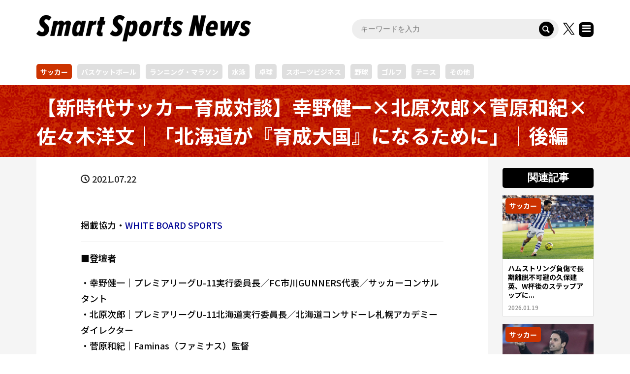

--- FILE ---
content_type: text/html; charset=UTF-8
request_url: https://ssn.supersports.com/soccer/60f8dc16a746bf7b08219586/
body_size: 26690
content:
<!DOCTYPE html>
<html lang="ja">
<head prefix="og: http://ogp.me/ns# fb: http://ogp.me/ns/fb#">
<meta charset="UTF-8">
<meta name="description" content="・幸野健一｜プレミアリーグU-11実行委員長／FC市川GUNNERS代表・北原次郎｜プレミアリーグU-11北海道実行委員長／北海道コンサドーレ札幌アカデミーダイレクター・菅原和紀｜Faminas監督・佐々木洋文｜トロンコ旭川FC 代表">
<meta name="viewport" content="width=device-width">
<meta property="og:type" content="article">
<meta property="og:url" content="https://ssn.supersports.com/soccer/60f8dc16a746bf7b08219586/">
<meta property="og:title" content="【新時代サッカー育成対談】幸野健一×北原次郎×菅原和紀×佐々木洋文｜「北海道が『育成大国』になるために」｜後編 - Smart Sports News">
<meta property="og:description" content="・幸野健一｜プレミアリーグU-11実行委員長／FC市川GUNNERS代表・北原次郎｜プレミアリーグU-11北海道実行委員長／北海道コンサドーレ札幌アカデミーダイレクター・菅原和紀｜Faminas監督・佐々木洋文｜トロンコ旭川FC 代表">
<meta property="og:site_name" content="Smart Sports News">
<meta property="og:image" content="https://api-ssn.supersports.com/wordpress/wp-content/uploads/2021/07/rectangle_large_type_2_8b0b273d50c5832a7742387818478eee.jpeg">
<meta property="og:image:secure_url" content="https://api-ssn.supersports.com/wordpress/wp-content/uploads/2021/07/rectangle_large_type_2_8b0b273d50c5832a7742387818478eee.jpeg"> 
<meta property="og:image:width" content=""> 
<meta property="og:image:height" content="">
<meta name="twitter:card" content="summary">
<meta name="twitter:site" content="@ssn_supersports">
<meta name="twitter:creator" content="@ssn_supersports">
<meta name="twitter:title" content="【新時代サッカー育成対談】幸野健一×北原次郎×菅原和紀×佐々木洋文｜「北海道が『育成大国』になるために」｜後編 - Smart Sports News">
<meta property="twitter:description" content="・幸野健一｜プレミアリーグU-11実行委員長／FC市川GUNNERS代表・北原次郎｜プレミアリーグU-11北海道実行委員長／北海道コンサドーレ札幌アカデミーダイレクター・菅原和紀｜Faminas監督・佐々木洋文｜トロンコ旭川FC 代表">
<meta name="twitter:image:src" content="https://api-ssn.supersports.com/wordpress/wp-content/uploads/2021/07/rectangle_large_type_2_8b0b273d50c5832a7742387818478eee.jpeg">

<!-- Google Tag Manager -->
<script>(function(w,d,s,l,i){w[l]=w[l]||[];w[l].push({'gtm.start':
new Date().getTime(),event:'gtm.js'});var f=d.getElementsByTagName(s)[0],
j=d.createElement(s),dl=l!='dataLayer'?'&l='+l:'';j.async=true;j.src=
'https://www.googletagmanager.com/gtm.js?id='+i+dl;f.parentNode.insertBefore(j,f);
})(window,document,'script','dataLayer','GTM-TGP9LW4');</script>
<!-- End Google Tag Manager -->
<script async src="https://pagead2.googlesyndication.com/pagead/js/adsbygoogle.js?client=ca-pub-4731989708387255" crossorigin="anonymous"></script>




<link rel="preconnect" href="https://fonts.googleapis.com">
<link rel="preconnect" href="https://fonts.gstatic.com" crossorigin>
<link href="https://fonts.googleapis.com/css2?family=Noto+Sans+JP:wght@100..900&display=swap" rel="stylesheet">

<meta name='robots' content='index, follow, max-image-preview:large, max-snippet:-1, max-video-preview:-1' />

	<!-- This site is optimized with the Yoast SEO plugin v26.6 - https://yoast.com/wordpress/plugins/seo/ -->
	<title>【新時代サッカー育成対談】幸野健一×北原次郎×菅原和紀×佐々木洋文｜「北海道が『育成大国』になるために」｜後編 - Smart Sports News</title>
	<link rel="canonical" href="https://ssn.supersports.com/soccer/60f8dc16a746bf7b08219586/" />
	<link rel="next" href="https://ssn.supersports.com/soccer/60f8dc16a746bf7b08219586/2/" />
	<script type="application/ld+json" class="yoast-schema-graph">{"@context":"https://schema.org","@graph":[{"@type":"WebPage","@id":"https://ssn.supersports.com/soccer/60f8dc16a746bf7b08219586/","url":"https://ssn.supersports.com/soccer/60f8dc16a746bf7b08219586/","name":"【新時代サッカー育成対談】幸野健一×北原次郎×菅原和紀×佐々木洋文｜「北海道が『育成大国』になるために」｜後編 - Smart Sports News","isPartOf":{"@id":"https://ssn.supersports.com/#website"},"primaryImageOfPage":{"@id":"https://ssn.supersports.com/soccer/60f8dc16a746bf7b08219586/#primaryimage"},"image":{"@id":"https://ssn.supersports.com/soccer/60f8dc16a746bf7b08219586/#primaryimage"},"thumbnailUrl":"https://api-ssn.supersports.com/wordpress/wp-content/uploads/2021/07/rectangle_large_type_2_8b0b273d50c5832a7742387818478eee.jpeg","datePublished":"2021-07-22T02:46:46+00:00","dateModified":"2022-08-06T07:55:21+00:00","author":{"@id":"https://ssn.supersports.com/#/schema/person/f3750dec1661ae29f21342c30a4fa80f"},"inLanguage":"ja","potentialAction":[{"@type":"ReadAction","target":["https://ssn.supersports.com/soccer/60f8dc16a746bf7b08219586/"]}]},{"@type":"ImageObject","inLanguage":"ja","@id":"https://ssn.supersports.com/soccer/60f8dc16a746bf7b08219586/#primaryimage","url":"https://api-ssn.supersports.com/wordpress/wp-content/uploads/2021/07/rectangle_large_type_2_8b0b273d50c5832a7742387818478eee.jpeg","contentUrl":"https://api-ssn.supersports.com/wordpress/wp-content/uploads/2021/07/rectangle_large_type_2_8b0b273d50c5832a7742387818478eee.jpeg"},{"@type":"WebSite","@id":"https://ssn.supersports.com/#website","url":"https://ssn.supersports.com/","name":"Smart Sports News","description":"スポーツ専門メディア「Smart Sports News（スマートスポーツニュース）」では、大会速報、コラム、インタビュー、動画など誰でも気軽に楽しめるスポーツ関連情報を365日お届けしています。サッカー、野球、バスケ、バドミントン、卓球、ハンドボール、キャンプ、スキーなど幅広いスポーツ情報を配信中です。","potentialAction":[{"@type":"SearchAction","target":{"@type":"EntryPoint","urlTemplate":"https://ssn.supersports.com/?s={search_term_string}"},"query-input":{"@type":"PropertyValueSpecification","valueRequired":true,"valueName":"search_term_string"}}],"inLanguage":"ja"},{"@type":"Person","@id":"https://ssn.supersports.com/#/schema/person/f3750dec1661ae29f21342c30a4fa80f","name":"Smart Sports News 編集部","image":{"@type":"ImageObject","inLanguage":"ja","@id":"https://ssn.supersports.com/#/schema/person/image/","url":"https://secure.gravatar.com/avatar/fcf253368188afc514354396122184912e8106e69a43537141a835cfb794ea9d?s=96&d=mm&r=g","contentUrl":"https://secure.gravatar.com/avatar/fcf253368188afc514354396122184912e8106e69a43537141a835cfb794ea9d?s=96&d=mm&r=g","caption":"Smart Sports News 編集部"},"url":"https://ssn.supersports.com/author/ssn_editor/"}]}</script>
	<!-- / Yoast SEO plugin. -->


<link rel="alternate" title="oEmbed (JSON)" type="application/json+oembed" href="https://ssn.supersports.com/wp-json/oembed/1.0/embed?url=https%3A%2F%2Fssn.supersports.com%2Fsoccer%2F60f8dc16a746bf7b08219586%2F" />
<link rel="alternate" title="oEmbed (XML)" type="text/xml+oembed" href="https://ssn.supersports.com/wp-json/oembed/1.0/embed?url=https%3A%2F%2Fssn.supersports.com%2Fsoccer%2F60f8dc16a746bf7b08219586%2F&#038;format=xml" />
<!-- ssn.supersports.com is managing ads with Advanced Ads 2.0.16 – https://wpadvancedads.com/ --><script id="super-ready">
			window.advanced_ads_ready=function(e,a){a=a||"complete";var d=function(e){return"interactive"===a?"loading"!==e:"complete"===e};d(document.readyState)?e():document.addEventListener("readystatechange",(function(a){d(a.target.readyState)&&e()}),{once:"interactive"===a})},window.advanced_ads_ready_queue=window.advanced_ads_ready_queue||[];		</script>
		<style id='wp-img-auto-sizes-contain-inline-css' type='text/css'>
img:is([sizes=auto i],[sizes^="auto," i]){contain-intrinsic-size:3000px 1500px}
/*# sourceURL=wp-img-auto-sizes-contain-inline-css */
</style>
<style id='wp-block-library-inline-css' type='text/css'>
:root{--wp-block-synced-color:#7a00df;--wp-block-synced-color--rgb:122,0,223;--wp-bound-block-color:var(--wp-block-synced-color);--wp-editor-canvas-background:#ddd;--wp-admin-theme-color:#007cba;--wp-admin-theme-color--rgb:0,124,186;--wp-admin-theme-color-darker-10:#006ba1;--wp-admin-theme-color-darker-10--rgb:0,107,160.5;--wp-admin-theme-color-darker-20:#005a87;--wp-admin-theme-color-darker-20--rgb:0,90,135;--wp-admin-border-width-focus:2px}@media (min-resolution:192dpi){:root{--wp-admin-border-width-focus:1.5px}}.wp-element-button{cursor:pointer}:root .has-very-light-gray-background-color{background-color:#eee}:root .has-very-dark-gray-background-color{background-color:#313131}:root .has-very-light-gray-color{color:#eee}:root .has-very-dark-gray-color{color:#313131}:root .has-vivid-green-cyan-to-vivid-cyan-blue-gradient-background{background:linear-gradient(135deg,#00d084,#0693e3)}:root .has-purple-crush-gradient-background{background:linear-gradient(135deg,#34e2e4,#4721fb 50%,#ab1dfe)}:root .has-hazy-dawn-gradient-background{background:linear-gradient(135deg,#faaca8,#dad0ec)}:root .has-subdued-olive-gradient-background{background:linear-gradient(135deg,#fafae1,#67a671)}:root .has-atomic-cream-gradient-background{background:linear-gradient(135deg,#fdd79a,#004a59)}:root .has-nightshade-gradient-background{background:linear-gradient(135deg,#330968,#31cdcf)}:root .has-midnight-gradient-background{background:linear-gradient(135deg,#020381,#2874fc)}:root{--wp--preset--font-size--normal:16px;--wp--preset--font-size--huge:42px}.has-regular-font-size{font-size:1em}.has-larger-font-size{font-size:2.625em}.has-normal-font-size{font-size:var(--wp--preset--font-size--normal)}.has-huge-font-size{font-size:var(--wp--preset--font-size--huge)}.has-text-align-center{text-align:center}.has-text-align-left{text-align:left}.has-text-align-right{text-align:right}.has-fit-text{white-space:nowrap!important}#end-resizable-editor-section{display:none}.aligncenter{clear:both}.items-justified-left{justify-content:flex-start}.items-justified-center{justify-content:center}.items-justified-right{justify-content:flex-end}.items-justified-space-between{justify-content:space-between}.screen-reader-text{border:0;clip-path:inset(50%);height:1px;margin:-1px;overflow:hidden;padding:0;position:absolute;width:1px;word-wrap:normal!important}.screen-reader-text:focus{background-color:#ddd;clip-path:none;color:#444;display:block;font-size:1em;height:auto;left:5px;line-height:normal;padding:15px 23px 14px;text-decoration:none;top:5px;width:auto;z-index:100000}html :where(.has-border-color){border-style:solid}html :where([style*=border-top-color]){border-top-style:solid}html :where([style*=border-right-color]){border-right-style:solid}html :where([style*=border-bottom-color]){border-bottom-style:solid}html :where([style*=border-left-color]){border-left-style:solid}html :where([style*=border-width]){border-style:solid}html :where([style*=border-top-width]){border-top-style:solid}html :where([style*=border-right-width]){border-right-style:solid}html :where([style*=border-bottom-width]){border-bottom-style:solid}html :where([style*=border-left-width]){border-left-style:solid}html :where(img[class*=wp-image-]){height:auto;max-width:100%}:where(figure){margin:0 0 1em}html :where(.is-position-sticky){--wp-admin--admin-bar--position-offset:var(--wp-admin--admin-bar--height,0px)}@media screen and (max-width:600px){html :where(.is-position-sticky){--wp-admin--admin-bar--position-offset:0px}}

/*# sourceURL=wp-block-library-inline-css */
</style><style id='global-styles-inline-css' type='text/css'>
:root{--wp--preset--aspect-ratio--square: 1;--wp--preset--aspect-ratio--4-3: 4/3;--wp--preset--aspect-ratio--3-4: 3/4;--wp--preset--aspect-ratio--3-2: 3/2;--wp--preset--aspect-ratio--2-3: 2/3;--wp--preset--aspect-ratio--16-9: 16/9;--wp--preset--aspect-ratio--9-16: 9/16;--wp--preset--color--black: #000000;--wp--preset--color--cyan-bluish-gray: #abb8c3;--wp--preset--color--white: #ffffff;--wp--preset--color--pale-pink: #f78da7;--wp--preset--color--vivid-red: #cf2e2e;--wp--preset--color--luminous-vivid-orange: #ff6900;--wp--preset--color--luminous-vivid-amber: #fcb900;--wp--preset--color--light-green-cyan: #7bdcb5;--wp--preset--color--vivid-green-cyan: #00d084;--wp--preset--color--pale-cyan-blue: #8ed1fc;--wp--preset--color--vivid-cyan-blue: #0693e3;--wp--preset--color--vivid-purple: #9b51e0;--wp--preset--gradient--vivid-cyan-blue-to-vivid-purple: linear-gradient(135deg,rgb(6,147,227) 0%,rgb(155,81,224) 100%);--wp--preset--gradient--light-green-cyan-to-vivid-green-cyan: linear-gradient(135deg,rgb(122,220,180) 0%,rgb(0,208,130) 100%);--wp--preset--gradient--luminous-vivid-amber-to-luminous-vivid-orange: linear-gradient(135deg,rgb(252,185,0) 0%,rgb(255,105,0) 100%);--wp--preset--gradient--luminous-vivid-orange-to-vivid-red: linear-gradient(135deg,rgb(255,105,0) 0%,rgb(207,46,46) 100%);--wp--preset--gradient--very-light-gray-to-cyan-bluish-gray: linear-gradient(135deg,rgb(238,238,238) 0%,rgb(169,184,195) 100%);--wp--preset--gradient--cool-to-warm-spectrum: linear-gradient(135deg,rgb(74,234,220) 0%,rgb(151,120,209) 20%,rgb(207,42,186) 40%,rgb(238,44,130) 60%,rgb(251,105,98) 80%,rgb(254,248,76) 100%);--wp--preset--gradient--blush-light-purple: linear-gradient(135deg,rgb(255,206,236) 0%,rgb(152,150,240) 100%);--wp--preset--gradient--blush-bordeaux: linear-gradient(135deg,rgb(254,205,165) 0%,rgb(254,45,45) 50%,rgb(107,0,62) 100%);--wp--preset--gradient--luminous-dusk: linear-gradient(135deg,rgb(255,203,112) 0%,rgb(199,81,192) 50%,rgb(65,88,208) 100%);--wp--preset--gradient--pale-ocean: linear-gradient(135deg,rgb(255,245,203) 0%,rgb(182,227,212) 50%,rgb(51,167,181) 100%);--wp--preset--gradient--electric-grass: linear-gradient(135deg,rgb(202,248,128) 0%,rgb(113,206,126) 100%);--wp--preset--gradient--midnight: linear-gradient(135deg,rgb(2,3,129) 0%,rgb(40,116,252) 100%);--wp--preset--font-size--small: 13px;--wp--preset--font-size--medium: 20px;--wp--preset--font-size--large: 36px;--wp--preset--font-size--x-large: 42px;--wp--preset--spacing--20: 0.44rem;--wp--preset--spacing--30: 0.67rem;--wp--preset--spacing--40: 1rem;--wp--preset--spacing--50: 1.5rem;--wp--preset--spacing--60: 2.25rem;--wp--preset--spacing--70: 3.38rem;--wp--preset--spacing--80: 5.06rem;--wp--preset--shadow--natural: 6px 6px 9px rgba(0, 0, 0, 0.2);--wp--preset--shadow--deep: 12px 12px 50px rgba(0, 0, 0, 0.4);--wp--preset--shadow--sharp: 6px 6px 0px rgba(0, 0, 0, 0.2);--wp--preset--shadow--outlined: 6px 6px 0px -3px rgb(255, 255, 255), 6px 6px rgb(0, 0, 0);--wp--preset--shadow--crisp: 6px 6px 0px rgb(0, 0, 0);}:where(.is-layout-flex){gap: 0.5em;}:where(.is-layout-grid){gap: 0.5em;}body .is-layout-flex{display: flex;}.is-layout-flex{flex-wrap: wrap;align-items: center;}.is-layout-flex > :is(*, div){margin: 0;}body .is-layout-grid{display: grid;}.is-layout-grid > :is(*, div){margin: 0;}:where(.wp-block-columns.is-layout-flex){gap: 2em;}:where(.wp-block-columns.is-layout-grid){gap: 2em;}:where(.wp-block-post-template.is-layout-flex){gap: 1.25em;}:where(.wp-block-post-template.is-layout-grid){gap: 1.25em;}.has-black-color{color: var(--wp--preset--color--black) !important;}.has-cyan-bluish-gray-color{color: var(--wp--preset--color--cyan-bluish-gray) !important;}.has-white-color{color: var(--wp--preset--color--white) !important;}.has-pale-pink-color{color: var(--wp--preset--color--pale-pink) !important;}.has-vivid-red-color{color: var(--wp--preset--color--vivid-red) !important;}.has-luminous-vivid-orange-color{color: var(--wp--preset--color--luminous-vivid-orange) !important;}.has-luminous-vivid-amber-color{color: var(--wp--preset--color--luminous-vivid-amber) !important;}.has-light-green-cyan-color{color: var(--wp--preset--color--light-green-cyan) !important;}.has-vivid-green-cyan-color{color: var(--wp--preset--color--vivid-green-cyan) !important;}.has-pale-cyan-blue-color{color: var(--wp--preset--color--pale-cyan-blue) !important;}.has-vivid-cyan-blue-color{color: var(--wp--preset--color--vivid-cyan-blue) !important;}.has-vivid-purple-color{color: var(--wp--preset--color--vivid-purple) !important;}.has-black-background-color{background-color: var(--wp--preset--color--black) !important;}.has-cyan-bluish-gray-background-color{background-color: var(--wp--preset--color--cyan-bluish-gray) !important;}.has-white-background-color{background-color: var(--wp--preset--color--white) !important;}.has-pale-pink-background-color{background-color: var(--wp--preset--color--pale-pink) !important;}.has-vivid-red-background-color{background-color: var(--wp--preset--color--vivid-red) !important;}.has-luminous-vivid-orange-background-color{background-color: var(--wp--preset--color--luminous-vivid-orange) !important;}.has-luminous-vivid-amber-background-color{background-color: var(--wp--preset--color--luminous-vivid-amber) !important;}.has-light-green-cyan-background-color{background-color: var(--wp--preset--color--light-green-cyan) !important;}.has-vivid-green-cyan-background-color{background-color: var(--wp--preset--color--vivid-green-cyan) !important;}.has-pale-cyan-blue-background-color{background-color: var(--wp--preset--color--pale-cyan-blue) !important;}.has-vivid-cyan-blue-background-color{background-color: var(--wp--preset--color--vivid-cyan-blue) !important;}.has-vivid-purple-background-color{background-color: var(--wp--preset--color--vivid-purple) !important;}.has-black-border-color{border-color: var(--wp--preset--color--black) !important;}.has-cyan-bluish-gray-border-color{border-color: var(--wp--preset--color--cyan-bluish-gray) !important;}.has-white-border-color{border-color: var(--wp--preset--color--white) !important;}.has-pale-pink-border-color{border-color: var(--wp--preset--color--pale-pink) !important;}.has-vivid-red-border-color{border-color: var(--wp--preset--color--vivid-red) !important;}.has-luminous-vivid-orange-border-color{border-color: var(--wp--preset--color--luminous-vivid-orange) !important;}.has-luminous-vivid-amber-border-color{border-color: var(--wp--preset--color--luminous-vivid-amber) !important;}.has-light-green-cyan-border-color{border-color: var(--wp--preset--color--light-green-cyan) !important;}.has-vivid-green-cyan-border-color{border-color: var(--wp--preset--color--vivid-green-cyan) !important;}.has-pale-cyan-blue-border-color{border-color: var(--wp--preset--color--pale-cyan-blue) !important;}.has-vivid-cyan-blue-border-color{border-color: var(--wp--preset--color--vivid-cyan-blue) !important;}.has-vivid-purple-border-color{border-color: var(--wp--preset--color--vivid-purple) !important;}.has-vivid-cyan-blue-to-vivid-purple-gradient-background{background: var(--wp--preset--gradient--vivid-cyan-blue-to-vivid-purple) !important;}.has-light-green-cyan-to-vivid-green-cyan-gradient-background{background: var(--wp--preset--gradient--light-green-cyan-to-vivid-green-cyan) !important;}.has-luminous-vivid-amber-to-luminous-vivid-orange-gradient-background{background: var(--wp--preset--gradient--luminous-vivid-amber-to-luminous-vivid-orange) !important;}.has-luminous-vivid-orange-to-vivid-red-gradient-background{background: var(--wp--preset--gradient--luminous-vivid-orange-to-vivid-red) !important;}.has-very-light-gray-to-cyan-bluish-gray-gradient-background{background: var(--wp--preset--gradient--very-light-gray-to-cyan-bluish-gray) !important;}.has-cool-to-warm-spectrum-gradient-background{background: var(--wp--preset--gradient--cool-to-warm-spectrum) !important;}.has-blush-light-purple-gradient-background{background: var(--wp--preset--gradient--blush-light-purple) !important;}.has-blush-bordeaux-gradient-background{background: var(--wp--preset--gradient--blush-bordeaux) !important;}.has-luminous-dusk-gradient-background{background: var(--wp--preset--gradient--luminous-dusk) !important;}.has-pale-ocean-gradient-background{background: var(--wp--preset--gradient--pale-ocean) !important;}.has-electric-grass-gradient-background{background: var(--wp--preset--gradient--electric-grass) !important;}.has-midnight-gradient-background{background: var(--wp--preset--gradient--midnight) !important;}.has-small-font-size{font-size: var(--wp--preset--font-size--small) !important;}.has-medium-font-size{font-size: var(--wp--preset--font-size--medium) !important;}.has-large-font-size{font-size: var(--wp--preset--font-size--large) !important;}.has-x-large-font-size{font-size: var(--wp--preset--font-size--x-large) !important;}
/*# sourceURL=global-styles-inline-css */
</style>

<style id='classic-theme-styles-inline-css' type='text/css'>
/*! This file is auto-generated */
.wp-block-button__link{color:#fff;background-color:#32373c;border-radius:9999px;box-shadow:none;text-decoration:none;padding:calc(.667em + 2px) calc(1.333em + 2px);font-size:1.125em}.wp-block-file__button{background:#32373c;color:#fff;text-decoration:none}
/*# sourceURL=/wp-includes/css/classic-themes.min.css */
</style>
<link rel='stylesheet' id='rumble-style-css' href='https://ssn.supersports.com/wp-content/themes/rumble_ssn/style.css' type='text/css' media='all' />
<link rel='stylesheet' id='rumble-responsive-css' href='https://ssn.supersports.com/wp-content/themes/rumble_ssn/responsive.css' type='text/css' media='all' />
<link rel='stylesheet' id='sns-button-css' href='https://ssn.supersports.com/wp-content/themes/rumble_tcd058/css/sns-button.css' type='text/css' media='all' />
<script type="text/javascript" src="https://ssn.supersports.com/wp-includes/js/jquery/jquery.min.js" id="jquery-core-js"></script>
<script type="text/javascript" src="https://ssn.supersports.com/wp-includes/js/jquery/jquery-migrate.min.js" id="jquery-migrate-js"></script>
<link rel="https://api.w.org/" href="https://ssn.supersports.com/wp-json/" /><link rel="alternate" title="JSON" type="application/json" href="https://ssn.supersports.com/wp-json/wp/v2/posts/35628" /><link rel="EditURI" type="application/rsd+xml" title="RSD" href="https://ssn.supersports.com/xmlrpc.php?rsd" />
<link rel='shortlink' href='https://ssn.supersports.com/?p=35628' />
<link rel="shortcut icon" href="https://ssn.supersports.com/wp-content/uploads/2022/04/favicon.png">
<style>
.p-tabbar__item.is-active, .p-tabbar__item.is-active a, .p-index-carousel .slick-arrow:hover { color: #000000; }
.p-copyright, .p-tabbar, .p-headline, .p-cb__item-archive-link__button, .p-page-links a:hover, .p-page-links > span, .p-pager__item a:hover, .p-pager__item .current, .p-entry__next-page__link:hover, .p-widget .searchform::after, .p-widget-search .p-widget-search__submit, .p-widget-list__item-rank, .c-comment__form-submit:hover, c-comment__password-protected, .slick-arrow, .c-pw__btn--register, .c-pw__btn { background-color: #000000; }
.p-page-links a:hover, .p-page-links > span, .p-pager__item a:hover, .p-pager__item .current, .p-author-archive .p-headline, .p-cb__item-header { border-color: #000000; }
.c-comment__tab-item.is-active a, .c-comment__tab-item a:hover, .c-comment__tab-item.is-active p { background-color: rgba(0, 0, 0, 0.7); }
.c-comment__tab-item.is-active a:after, .c-comment__tab-item.is-active p:after { border-top-color: rgba(0, 0, 0, 0.7); }
.p-author__box, .p-entry-news__header, .p-page-links a, .p-pager__item a, .p-pager__item span { background-color: #d3d3d3; }
.p-entry__body a, .custom-html-widget a { color: #000596; }
.p-megamenu__bg, .p-global-nav .sub-menu, .p-megamenu__bg .p-float-native-ad-label__small { background-color: #000000; }
.p-megamenu a, .p-global-nav .sub-menu a { color: #ffffff !important; }
.p-megamenu a:hover, .p-megamenu li.is-active > a, .p-global-nav .sub-menu a:hover, .p-global-nav .sub-menu .current-menu-item > a { background-color: #999999; color: #ffffff !important; }
.p-megamenu > ul, .p-global-nav > li.menu-item-has-children > .sub-menu { border-color: #999999; }
.p-native-ad-label, .p-float-native-ad-label, .p-float-native-ad-label__small, .p-article__native-ad-label { background-color: #999999; color: #ffffff; font-size: 11px; }
.p-header-band__item-desc { font-size: 16px; }
@media only screen and (max-width: 991px) { .p-header-band__item-desc { font-size: 14px; } }
.cat-item-34 > a, .cat-item-34 .toggle-children, .p-global-nav > li.menu-term-id-34:hover > a, .p-global-nav > li.menu-term-id-34.current-menu-item > a { color: #ff9900; }
.p-megamenu-term-id-34 a:hover, .p-megamenu-term-id-34 .p-megamenu__current a, .p-megamenu-term-id-34 li.is-active > a, .p-global-nav li.menu-term-id-34 > .sub-menu > li > a:hover, .p-global-nav li.menu-term-id-34 > .sub-menu > .current-menu-item > a { background-color: #ff9900; }
.p-category-item--34 { background-color: #ff9900 !important; }
.p-megamenu-term-id-34 > ul, .p-global-nav > li.menu-term-id-34 > .sub-menu { border-color: #ff9900; }
.cat-item-38 > a, .cat-item-38 .toggle-children, .p-global-nav > li.menu-term-id-38:hover > a, .p-global-nav > li.menu-term-id-38.current-menu-item > a { color: #cc3366; }
.p-megamenu-term-id-38 a:hover, .p-megamenu-term-id-38 .p-megamenu__current a, .p-megamenu-term-id-38 li.is-active > a, .p-global-nav li.menu-term-id-38 > .sub-menu > li > a:hover, .p-global-nav li.menu-term-id-38 > .sub-menu > .current-menu-item > a { background-color: #cc3366; }
.p-category-item--38 { background-color: #cc3366 !important; }
.p-megamenu-term-id-38 > ul, .p-global-nav > li.menu-term-id-38 > .sub-menu { border-color: #cc3366; }
.cat-item-4987 > a, .cat-item-4987 .toggle-children, .p-global-nav > li.menu-term-id-4987:hover > a, .p-global-nav > li.menu-term-id-4987.current-menu-item > a { color: #00cccc; }
.p-megamenu-term-id-4987 a:hover, .p-megamenu-term-id-4987 .p-megamenu__current a, .p-megamenu-term-id-4987 li.is-active > a, .p-global-nav li.menu-term-id-4987 > .sub-menu > li > a:hover, .p-global-nav li.menu-term-id-4987 > .sub-menu > .current-menu-item > a { background-color: #00cccc; }
.p-category-item--4987 { background-color: #00cccc !important; }
.p-megamenu-term-id-4987 > ul, .p-global-nav > li.menu-term-id-4987 > .sub-menu { border-color: #00cccc; }
.cat-item-11 > a, .cat-item-11 .toggle-children, .p-global-nav > li.menu-term-id-11:hover > a, .p-global-nav > li.menu-term-id-11.current-menu-item > a { color: #996600; }
.p-megamenu-term-id-11 a:hover, .p-megamenu-term-id-11 .p-megamenu__current a, .p-megamenu-term-id-11 li.is-active > a, .p-global-nav li.menu-term-id-11 > .sub-menu > li > a:hover, .p-global-nav li.menu-term-id-11 > .sub-menu > .current-menu-item > a { background-color: #996600; }
.p-category-item--11 { background-color: #996600 !important; }
.p-megamenu-term-id-11 > ul, .p-global-nav > li.menu-term-id-11 > .sub-menu { border-color: #996600; }
.cat-item-6273 > a, .cat-item-6273 .toggle-children, .p-global-nav > li.menu-term-id-6273:hover > a, .p-global-nav > li.menu-term-id-6273.current-menu-item > a { color: #734e30; }
.p-megamenu-term-id-6273 a:hover, .p-megamenu-term-id-6273 .p-megamenu__current a, .p-megamenu-term-id-6273 li.is-active > a, .p-global-nav li.menu-term-id-6273 > .sub-menu > li > a:hover, .p-global-nav li.menu-term-id-6273 > .sub-menu > .current-menu-item > a { background-color: #734e30; }
.p-category-item--6273 { background-color: #734e30 !important; }
.p-megamenu-term-id-6273 > ul, .p-global-nav > li.menu-term-id-6273 > .sub-menu { border-color: #734e30; }
.cat-item-10 > a, .cat-item-10 .toggle-children, .p-global-nav > li.menu-term-id-10:hover > a, .p-global-nav > li.menu-term-id-10.current-menu-item > a { color: #cc3300; }
.p-megamenu-term-id-10 a:hover, .p-megamenu-term-id-10 .p-megamenu__current a, .p-megamenu-term-id-10 li.is-active > a, .p-global-nav li.menu-term-id-10 > .sub-menu > li > a:hover, .p-global-nav li.menu-term-id-10 > .sub-menu > .current-menu-item > a { background-color: #cc3300; }
.p-category-item--10 { background-color: #cc3300 !important; }
.p-megamenu-term-id-10 > ul, .p-global-nav > li.menu-term-id-10 > .sub-menu { border-color: #cc3300; }
.cat-item-33 > a, .cat-item-33 .toggle-children, .p-global-nav > li.menu-term-id-33:hover > a, .p-global-nav > li.menu-term-id-33.current-menu-item > a { color: #006699; }
.p-megamenu-term-id-33 a:hover, .p-megamenu-term-id-33 .p-megamenu__current a, .p-megamenu-term-id-33 li.is-active > a, .p-global-nav li.menu-term-id-33 > .sub-menu > li > a:hover, .p-global-nav li.menu-term-id-33 > .sub-menu > .current-menu-item > a { background-color: #006699; }
.p-category-item--33 { background-color: #006699 !important; }
.p-megamenu-term-id-33 > ul, .p-global-nav > li.menu-term-id-33 > .sub-menu { border-color: #006699; }
.cat-item-12 > a, .cat-item-12 .toggle-children, .p-global-nav > li.menu-term-id-12:hover > a, .p-global-nav > li.menu-term-id-12.current-menu-item > a { color: #006666; }
.p-megamenu-term-id-12 a:hover, .p-megamenu-term-id-12 .p-megamenu__current a, .p-megamenu-term-id-12 li.is-active > a, .p-global-nav li.menu-term-id-12 > .sub-menu > li > a:hover, .p-global-nav li.menu-term-id-12 > .sub-menu > .current-menu-item > a { background-color: #006666; }
.p-category-item--12 { background-color: #006666 !important; }
.p-megamenu-term-id-12 > ul, .p-global-nav > li.menu-term-id-12 > .sub-menu { border-color: #006666; }
.cat-item-35 > a, .cat-item-35 .toggle-children, .p-global-nav > li.menu-term-id-35:hover > a, .p-global-nav > li.menu-term-id-35.current-menu-item > a { color: #009977; }
.p-megamenu-term-id-35 a:hover, .p-megamenu-term-id-35 .p-megamenu__current a, .p-megamenu-term-id-35 li.is-active > a, .p-global-nav li.menu-term-id-35 > .sub-menu > li > a:hover, .p-global-nav li.menu-term-id-35 > .sub-menu > .current-menu-item > a { background-color: #009977; }
.p-category-item--35 { background-color: #009977 !important; }
.p-megamenu-term-id-35 > ul, .p-global-nav > li.menu-term-id-35 > .sub-menu { border-color: #009977; }
.cat-item-24 > a, .cat-item-24 .toggle-children, .p-global-nav > li.menu-term-id-24:hover > a, .p-global-nav > li.menu-term-id-24.current-menu-item > a { color: #669933; }
.p-megamenu-term-id-24 a:hover, .p-megamenu-term-id-24 .p-megamenu__current a, .p-megamenu-term-id-24 li.is-active > a, .p-global-nav li.menu-term-id-24 > .sub-menu > li > a:hover, .p-global-nav li.menu-term-id-24 > .sub-menu > .current-menu-item > a { background-color: #669933; }
.p-category-item--24 { background-color: #669933 !important; }
.p-megamenu-term-id-24 > ul, .p-global-nav > li.menu-term-id-24 > .sub-menu { border-color: #669933; }
.cat-item-3409 > a, .cat-item-3409 .toggle-children, .p-global-nav > li.menu-term-id-3409:hover > a, .p-global-nav > li.menu-term-id-3409.current-menu-item > a { color: #993399; }
.p-megamenu-term-id-3409 a:hover, .p-megamenu-term-id-3409 .p-megamenu__current a, .p-megamenu-term-id-3409 li.is-active > a, .p-global-nav li.menu-term-id-3409 > .sub-menu > li > a:hover, .p-global-nav li.menu-term-id-3409 > .sub-menu > .current-menu-item > a { background-color: #993399; }
.p-category-item--3409 { background-color: #993399 !important; }
.p-megamenu-term-id-3409 > ul, .p-global-nav > li.menu-term-id-3409 > .sub-menu { border-color: #993399; }
.cat-item-37 > a, .cat-item-37 .toggle-children, .p-global-nav > li.menu-term-id-37:hover > a, .p-global-nav > li.menu-term-id-37.current-menu-item > a { color: #333399; }
.p-megamenu-term-id-37 a:hover, .p-megamenu-term-id-37 .p-megamenu__current a, .p-megamenu-term-id-37 li.is-active > a, .p-global-nav li.menu-term-id-37 > .sub-menu > li > a:hover, .p-global-nav li.menu-term-id-37 > .sub-menu > .current-menu-item > a { background-color: #333399; }
.p-category-item--37 { background-color: #333399 !important; }
.p-megamenu-term-id-37 > ul, .p-global-nav > li.menu-term-id-37 > .sub-menu { border-color: #333399; }
.cat-item-1 > a, .cat-item-1 .toggle-children, .p-global-nav > li.menu-term-id-1:hover > a, .p-global-nav > li.menu-term-id-1.current-menu-item > a { color: #757575; }
.p-megamenu-term-id-1 a:hover, .p-megamenu-term-id-1 .p-megamenu__current a, .p-megamenu-term-id-1 li.is-active > a, .p-global-nav li.menu-term-id-1 > .sub-menu > li > a:hover, .p-global-nav li.menu-term-id-1 > .sub-menu > .current-menu-item > a { background-color: #757575; }
.p-category-item--1 { background-color: #757575 !important; }
.p-megamenu-term-id-1 > ul, .p-global-nav > li.menu-term-id-1 > .sub-menu { border-color: #757575; }
body { font-family: "Segoe UI", Verdana, "游ゴシック", YuGothic, "Hiragino Kaku Gothic ProN", Meiryo, sans-serif; }
.p-logo, .p-entry__title, .p-headline, .p-page-header__title, .p-index-slider__item-catch, .p-widget__title, .p-cb__item-headline, .widget_block .wp-block-heading {
font-family: "Segoe UI", Verdana, "游ゴシック", YuGothic, "Hiragino Kaku Gothic ProN", Meiryo, sans-serif;
}
.c-load--type1 { border: 3px solid rgba(153, 153, 153, 0.2); border-top-color: #eeee22; }
.p-hover-effect--type1:hover img { -webkit-transform: scale(1.2); transform: scale(1.2); }
.p-hover-effect--type2 img { margin-left: -8px; }
.p-hover-effect--type2:hover img { margin-left: 8px; }
.p-hover-effect--type2:hover .p-hover-effect__image { background: #282828; }
.p-hover-effect--type2:hover img { opacity: 0.5 }
.p-hover-effect--type3:hover .p-hover-effect__image { background: #000000; }
.p-hover-effect--type3:hover img { opacity: 0.5; }
.p-entry__title { font-size: 32px; }
.p-entry__title, .p-article__title { color: #050505 }
.p-entry__body { font-size: 16px; }
.p-entry__body, .p-author__desc, .p-blog-archive__item-excerpt { color: #050505; }
.p-entry-news__title { font-size: 24px; }
.p-entry-news__title, .p-article-news__title { color: #050505 }
.p-entry-news__body { color: #050505; font-size: 16px; }
body.l-header__fix .is-header-fixed .l-header__bar { background: rgba(255, 255, 255, 0.8); }
.l-header a, .p-global-nav > li > a { color: #000000; }
.p-logo__header--text a { font-size: 32px; }
.p-logo__footer--text a { font-size: 32px; }
@media only screen and (max-width: 991px) {
	.l-header__bar--mobile { background-color: rgba(255, 255, 255, 0.8); }
	.p-logo__header--mobile.p-logo__header--text a { font-size: 24px; }
	.p-global-nav { background-color: rgba(0,0,0, 0.8); }
	.p-global-nav a, .p-global-nav .sub-menu a, .p-global-nav .menu-item-has-children > a > span::before { color: #ffffff !important; }
	.p-logo__footer--mobile.p-logo__footer--text a { font-size: 24px; }
	.p-entry__title { font-size: 18px; }
	.p-entry__body { font-size: 14px; }
	.p-entry-news__title { font-size: 18px; }
	.p-entry-news__body { font-size: 14px; }
}
</style>
<style type="text/css">

</style>
		<style type="text/css" id="wp-custom-css">
				h2{	font-weight: 600;}
/*ランキング順位表示*/
ul.wpp-list li {
    border-bottom: 1px dashed #77776E;
    position: relative;
    list-style: none;
}
/*記事タイトル*/
ul.wpp-list li a.wpp-post-title {
    display: block;
    text-decoration: none;
    font-size: 15px;
    color: #333;
    margin: 10px 10px 10px 0px;
}
ul.wpp-list li a.wpp-post-title:hover {
    color: #3fa3ff;
}
/*アイキャッチ*/
ul.wpp-list li img {
    margin: 10px;
}
/*ランキングカウンター*/
ul.wpp-list li:before {
    content: counter(wpp-count);
    display: block;
    position: absolute;
    font-size: 13px;
    font-weight: bold;
    color: #fff;
    background-color: #555;
    padding: 3px 10px;
    border-radius:50%;
    z-index: 1;
}
/*カウント数*/
ul.wpp-list li {
    counter-increment: wpp-count;
}
/*ランキング1〜3の色変更*/
ul.wpp-list li:nth-child(1):before{
    background-color: #EFAF00;
}
ul.wpp-list li:nth-child(2):before{
    background-color: #9EACB4;
}
ul.wpp-list li:nth-child(3):before{
    background-color: #BA6E40;
}		</style>
		<!-- Global site tag (gtag.js) - Google Analytics -->
<script async src="https://www.googletagmanager.com/gtag/js?id=UA-154366102-4"></script>
<script>
  window.dataLayer = window.dataLayer || [];
  function gtag(){dataLayer.push(arguments);}
  gtag('js', new Date());

  gtag('config', 'UA-154366102-4');
</script>



<style type="text/css">
body{
	font-family: "Noto Sans JP", "Segoe UI", Verdana, "游ゴシック", YuGothic, "Hiragino Kaku Gothic ProN", Meiryo, sans-serif;
	font-optical-sizing: auto;
}
.ssn-global-nav > li.menu-term-id-10 > a { background: #cc3300; }
.single-title-bg,
.p-entry-cat-10 .p-entry__body h2 {
	background: #cc3300;
	color: #fff;
}
.p-entry #toc_container .toc_list li::before {
	color: #cc3300;
}
</style>

</head>
<body class="wp-singular post-template-default single single-post postid-35628 single-format-standard wp-embed-responsive wp-theme-rumble_tcd058 wp-child-theme-rumble_ssn is-responsive aa-prefix-super-">

<!-- Google Tag Manager (noscript) -->
<noscript><iframe src="https://www.googletagmanager.com/ns.html?id=GTM-TGP9LW4"
height="0" width="0" style="display:none;visibility:hidden"></iframe></noscript>
<!-- End Google Tag Manager (noscript) -->

<div id="site_wrap">
	<header id="js-header" class="l-header ssn-header">
		<div class="p-header__logo--mobile l-header__bar--mobile">
			<div class="p-logo p-logo__header--mobile p-logo__header--retina">
				<a href="https://ssn.supersports.com/"><img src="https://ssn.supersports.com/wp-content/uploads/2022/05/%E3%83%98%E3%83%83%E3%83%80%E3%83%BC%E3%81%AE%E3%83%AD%E3%82%B4%EF%BC%88%E3%82%B9%E3%83%9E%E3%83%9B%E7%94%A8%EF%BC%89_1%404.png" alt="Smart Sports News" width="200"><span></span></a>
			</div>
			<a href="#" class="p-menu-button c-menu-button"></a>
		</div>


		<div class="p-header__logo has-ad">
			<div class="l-inner">
				<div class="p-logo p-logo__header p-logo__header--retina">
					<a href="https://ssn.supersports.com/"><img src="https://ssn.supersports.com/wp-content/uploads/2022/05/%E3%83%98%E3%83%83%E3%83%80%E3%83%BC%E3%81%AE%E3%83%AD%E3%82%B4PC_1%404.png" alt="Smart Sports News" width="300"><span></span></a>
				</div>
			<div class="p-header__ad">
				<form class="p-header__search" action="https://ssn.supersports.com/" method="get">
					<input type="text" name="s" value="" class="p-header-search__input" placeholder="キーワードを入力">
					<input type="submit" value="&#xe915;" class="ssn-header-search__submit">
				</form>
				<ul class="p_header__ssn">
					<li class="p-social-nav__item p-social-nav__item--twitter"><a href="https://twitter.com/ssn_supersports" target="_blank"></a></li>
				</ul>
				<a href="#" class="p-menu-button c-menu-button"></a>
			</div>
		</div>
	</div>
	<div class="ssn-header-search--mobile">
		<form class="p-header__search" action="https://ssn.supersports.com/" method="get">
			<input type="text" name="s" value="" class="p-header-search__input" placeholder="キーワードを入力">
			<input type="submit" value="&#xe915;" class="ssn-header-search__submit">
		</form>
	</div>

		<nav class="p-header__gnav l-header__bar l-inner">
		<ul class="ssn-global-nav" style="border-color: #cc3300";>
					<li class="active"><a href="https://ssn.supersports.com/category/soccer//" style="background: #cc3300;">サッカー</a></li>
							<li><a href="https://ssn.supersports.com/category/basketball//" style="background: #ff9900;">バスケットボール</a></li>
					<li><a href="https://ssn.supersports.com/category/running//" style="background: #cc3366;">ランニング・マラソン</a></li>
					<li><a href="https://ssn.supersports.com/category/swim//" style="background: #00cccc;">水泳</a></li>
					<li><a href="https://ssn.supersports.com/category/tabletennis//" style="background: #996600;">卓球</a></li>
					<li><a href="https://ssn.supersports.com/category/sportsbusiness//" style="background: #734e30;">スポーツビジネス</a></li>
					<li><a href="https://ssn.supersports.com/category/baseball//" style="background: #006699;">野球</a></li>
					<li><a href="https://ssn.supersports.com/category/golf//" style="background: #006666;">ゴルフ</a></li>
					<li><a href="https://ssn.supersports.com/category/tennis//" style="background: #669933;">テニス</a></li>
					<li><a href="https://ssn.supersports.com/category/other//" style="background: #757575;">その他</a></li>
				</ul>
	</nav>

	

		<div id="p-megamenu--49328" class="p-megamenu p-megamenu--type4">
			<ul class="l-inner p-megamenu__bg">
				<li><a class="p-megamenu__hover" href="https://ssn.supersports.com/category/basketball/"><span>バスケットボール</span></a></li>
				<li><a class="p-megamenu__hover" href="https://ssn.supersports.com/category/running/"><span>ランニング・マラソン</span></a></li>
				<li><a class="p-megamenu__hover" href="https://ssn.supersports.com/category/swim/"><span>水泳</span></a></li>
				<li><a class="p-megamenu__hover" href="https://ssn.supersports.com/category/tabletennis/"><span>卓球</span></a></li>
				<li><a class="p-megamenu__hover" href="https://ssn.supersports.com/category/sportsbusiness/"><span>スポーツビジネス</span></a></li>
				<li><a class="p-megamenu__hover" href="https://ssn.supersports.com/category/soccer/"><span>サッカー</span></a></li>
				<li><a class="p-megamenu__hover" href="https://ssn.supersports.com/category/baseball/"><span>野球</span></a></li>
				<li><a class="p-megamenu__hover" href="https://ssn.supersports.com/category/golf/"><span>ゴルフ</span></a></li>
				<li><a class="p-megamenu__hover" href="https://ssn.supersports.com/category/outdoor/"><span>サマー&amp;ウィンター&amp;アウトドア</span></a></li>
				<li><a class="p-megamenu__hover" href="https://ssn.supersports.com/category/tennis/"><span>テニス</span></a></li>
				<li><a class="p-megamenu__hover" href="https://ssn.supersports.com/category/badminton/"><span>バドミントン</span></a></li>
				<li><a class="p-megamenu__hover" href="https://ssn.supersports.com/category/volleyball/"><span>バレーボール</span></a></li>
				<li><a class="p-megamenu__hover" href="https://ssn.supersports.com/category/other/"><span>その他</span></a></li>
			</ul>
		</div>

	<div class="hamburger_menu">
		<div class="hamburger_menu_icon"><span></span><span></span></div>
		<div class="hamburger_menu_logo"><a href="https://ssn.supersports.com" class="no-icon"><img src="https://ssn.supersports.com/wp-content/uploads/2025/05/SM-Gnews02.png" alt="SmartSportsNews" class="logo_img"></a></div>
		<ul class="hamburger_menu_ul">
			<li>
				<ul>
					<li><a href="https://ssn.supersports.com">トップ</a></li>
					<li><a href="https://ssn.supersports.com/all/">新着記事</a></li>
					<li><a href="https://ssn.supersports.com/ranking/">ランキング</a></li>
					<li><a href="https://ssn.supersports.com/series/">特集・連載</a></li>
				</ul>
			</li>
			<!--
			<li>
				<p class="hamburger_menu_ttl">カテゴリー</p>
				<ul class="list01">
					<li><a href="#"></a></li>
					<li><a href="#"></a></li>
					<li><a href="#"></a></li>
				</ul>
			</li>
			-->
			<li>
				<p class="hamburger_menu_ttl">Follow us</p>
				<ul class="list02">
					<li class="x"><a href="https://twitter.com/ssn_supersports" target="_blank" class="no-icon"><span><img src="https://ssn.supersports.com/wp-content/themes/rumble_ssn/img/icon-x.png" alt="X" width="24"></span>X</a></li>
					<li class="facebook"><a href="https://www.facebook.com/ssnsupersports" target="_blank" class="no-icon"><span><img src="https://ssn.supersports.com/wp-content/themes/rumble_ssn/img/icon-facebook.png" alt="Facebook" width="24"></span>Facebook</a></li>
				</ul>
			</li>
		</ul>
	</div>

	</header>
<main class="l-main">
	<div class="single-title-bg soccer">
		<div class="l-inner">
			<h1>【新時代サッカー育成対談】幸野健一×北原次郎×菅原和紀×佐々木洋文｜「北海道が『育成大国』になるために」｜後編</h1>
		</div>
	</div>
	<div class="l-inner l-2columns l-2columns-a l-layout-type2">

		<article class="p-entry p-entry-cat-10 l-primary">
			<div class="p-entry__inner">
				<div class="p-entry__header">
					<ul class="p-entry__meta-top u-clearfix">
						<li class="p-entry__date p-article__date"><time datetime="2021-07-22">2021.07.22</time></li>
					</ul>
				</div>
				<div class="p-entry__thumbnail"><img src="https://api-ssn.supersports.com/wordpress/wp-content/uploads/2021/07/rectangle_large_type_2_8b0b273d50c5832a7742387818478eee.jpeg" class="" alt="" loading="lazy" /></div>
				<div class="p-entry__body">
<p>掲載協力・<a href="https://note.com/wbsports/m/m23eb2affec0c">WHITE BOARD SPORTS</a></p>
<hr />
<p><strong>■登壇者</strong></p>
<p>・幸野健一｜プレミアリーグU-11実行委員長／FC市川GUNNERS代表／サッカーコンサルタント<br />
・北原次郎｜プレミアリーグU-11北海道実行委員長／北海道コンサドーレ札幌アカデミーダイレクター<br />
・菅原和紀｜Faminas（ファミナス）監督<br />
・佐々木洋文｜トロンコ旭川FC 代表</p>
<p><strong>■ファシリテーター</strong></p>
<p>・北健一郎｜サッカーライター／ホワイトボードスポーツ編集長</p>
<hr />
<p><strong>関連記事</strong></p>
<ul>
<li><a href="https://ssn.supersports.com/ja-jp/articles/60ef9ac229f4a44694463e8a">幸野健一×北原次郎×菅原和紀×佐々木洋文｜「北海道が『育成大国』になるために」｜前編</a></li>
<li><a href="https://ssn.supersports.com/ja-jp/articles/60f8dbffa746bf7b08219585">幸野健一×北原次郎×菅原和紀×佐々木洋文｜「北海道が『育成大国』になるために」｜中編</a></li>
<li><a href="https://ssn.supersports.com/ja-jp/articles/60f8dc16a746bf7b08219586">幸野健一×北原次郎×菅原和紀×佐々木洋文｜「北海道が『育成大国』になるために」｜後編</a></li>
</ul>
<hr />
<div class="super-" id="super-3200243395"><div class="adv-ads randads"><a href="https://www.supersports.com/ja-jp/xebio/rankings/?category=soccer-futsal&amp;utm_source=ssn&amp;utm_medium=referral&amp;utm_campaign=ssn_soccer_a" target="_blank" id="ssn_leadshita_soccer_a_pc" class="advert" data-ad-name="SSXサッカー用品バナー A（リード文下 - PC）"><img decoding="async" src="https://ssn.supersports.com/wp-content/uploads/2025/10/ssn_bnr_2510_01_.jpg" alt="サッカー用品は THE SUPER SPORTS XEBIO" /></a><a href="https://www.supersports.com/ja-jp/xebio/rankings/?category=soccer-futsal&amp;utm_source=ssn&amp;utm_medium=referral&amp;utm_campaign=ssn_soccer_b" target="_blank" id="ssn_leadshita_soccer_b_pc" class="advert" data-ad-name="SSXサッカー用品バナー B（リード文下 - PC）"><img decoding="async" src="https://ssn.supersports.com/wp-content/uploads/2025/10/ssn_bnr_2510_02_.jpg" alt="サッカー用品は THE SUPER SPORTS XEBIO" /></a></div></div><h2><b>北海道がクリアすべきハード面の課題とは？</b></h2>
<p><b>──ケンさんがzoomの背景にされている壁紙は自前で持っているサッカーのフルピッチの人工芝ですよね。</b></p>
<p><b>幸野</b>　そうです。千葉県の市川市にある北市川フットボールフィールドという私たちがPFI（プライベイト・ファイナンス・イニシアティブ）という手法で自前のグラウンドを作って、ここを僕らのホームグラウンドとして使用しています。ここにはクラブハウスもあってJクラブ並みの施設を持って僕らは活動しています。雪はもう2年くらい降ってないです（笑）。</p>
<p><b>──北海道の場合こういった素晴らしいグラウンドがあっても冬の間は雪で埋まってしまう。次郎さん、北海道でこのような環境を作るにはどうすれがいいのでしょうか。</b></p>
<p><b>北原</b>　環境はかなり大変だなと思います。大きく分けると札幌、旭川を中心とした都市部とそれ以外のところで状況が違うかなと。やはり人工芝のグラウンドが非常に増えてきているので人工芝だと札幌では3月末くらいで使えますし旭川でも4月から使えるようなところはあります。ただ、それ以外の地方に行くと天然芝のグラウンドがたくさんあるんですけど雪溶けから考えたらまだクローズしているところが多い。なので5月くらいから使うことになって10月くらいにクローズしてしまって、かなり狭い期間でしか使えないです。コンサドーレのトップチームは下にヒーターを入れてもらって12月の降雪期でも使えるようにはしていますけど他の地域よりも（グラウンドを）作るときにお金がかかります。</p>
<p><b>幸野</b>　ヨーロッパのスウェーデンやノルウェー、フィンランドへ冬の時期にサッカーの視察へ行ったことがありますけどみんな雪を固めて普通に雪の上でみんなサッカーやっていますからね。トップリーグのプロの試合でも普通に雪の上でやっていますからね。「すごいな」というか、めちゃめちゃ雪が降っている中で普通に試合をしているからすごく頼もしいなと思いますし多分日本ならそこまでやらないと思います。</p>
<p><b>北原</b>　雪はどのくらい降っているんですか？</p>
<p><b>幸野</b>　完全に下が固まっている状態です。それと観客も大変だなと思うんですよ。でも観客もいっぱいいるんですよ。だから北海道の人もそうしろというわけじゃないですけど、考え方とか固定観念縛られている部分が何かあるのかなと思ったし、世界の寒冷地に行って思うことはいろいろあります。南極の氷の上でみんなサッカーやっていますからね（笑）。ああいうのを見ると「サッカーってこんなところでもやってるのか」という場所でもどこでもできるんだなと思います。</p>
<p>僕が聞いたのは、日本が一番人口がいるのに世界的に雪が深い。青森市とか長岡市は30万人とか10万人いる都市なのに雪が3mとか4mも積もるので世界的にも珍しいらしいです。そういう意味では雪のハンデはサッカーにおいては当然ある。一時期Ｊリーグ秋冬制になる案が浮上しましたけど「北海道を含めた降雪地帯を見放すのか」と議論になったじゃないですか。降雪地を救済することはできないですし「そのときだけアウェイで南に出ていろ」というのもめちゃくちゃハンデになるので結局（その案は）流れてしまったわけじゃないですか。</p>
<p><b>──そうですね。ちなみに佐々木さんは幸野さんのことはイベントの前から知っていたんですよね。</b></p>
<p><b>佐々木</b>　僕はパッションを大事にしているんです。情熱的にコーチングするほうなので、幸野さんが「パッション」という書籍を出していたので読んでいました。まさかこんな出会い方ができるとは思っていませんでした。</p>
<p><b>幸野</b>　ありがとうございます（笑）。</p>
<p><b>佐々木</b>　すごく面白いです。「こういう考えが日本全国に広まったらどんなにみんな幸せだろうか」と思って読んでいました。</p>
<p><b>──それで刺さったのが「育成年代においてもハードを使わなければダメだ」という話だそうで、ハードはコンサドーレと違ってファミナスさんとトロンコさんはない。ハードに対してはどんな考えですか？</b></p>
<p><b>佐々木</b>　この本の中に「ソフトよりもハードに投資しろ」という章がありまして、僕としてはこの不利な土地でどうやって環境を整えていくかということも考えていかないといけないのは間違いないのですがそこに簡単に着手することができないという中でソフトに対しての質をずっと求めてやっきたので、こういったものを読んで限りなくハードが重要だというところに共感しています。今現在僕らが常時使わせていただいているのは高校のクレイ（土）のコートをお借りしてトレーニングさせてもらっています。月3回は旭川市の人工芝の施設をタイ味イングが良ければ使えるのでそこを使わせてもらうというやり方でトレーニングしていて、1週間に1回は体育館でフットサルをプレーしているという練習環境です。なので「毎日人工芝で練習できたらどれだけ幸せなんだろう」というのは指導者として選手の気持ちを考えてもすごく思います。</p>
<p><b>──菅原さんのファミナスはどういう環境で活動していますか？</b></p>
<p><b>菅原</b>　ファミナスは実業高校のめちゃくちゃきれいな人工芝のグラウンドで毎日練習させてもらっています。そういう面で旭川で恵まれているのはコンサドーレ東川とファミナスくらいですね。</p>
<p><b>──コンサドーレ東川もいい環境なんですか？</b></p>
<p><b>菅原</b>　コンサドーレ東川も人工芝ですね。</p>
<p><b>北原</b>　東川町の人工芝のグラウンドを使わさせていただいております。</p>
<p><b>──人工芝のグラウンドはそんなに希少なんですか？</b></p>
<p><b>菅原</b>　希少です。</p>
<p><b>──では子どもたちは土のグラウンドでプレーしているんですね。</b></p>
<p><b>菅原</b>　普通の少年団のチームは小学校の土グラウンドが普通です。あとはコンサドーレ東川以外の僕ら町クラブがどういった環境でやれるかというところ。ですが旭川の人工芝グラウンドは4種だけじゃなくいろいろなカテゴリーが使うので予約が埋まっていて使いたくても使えない状況なのであと1つ、2つあればいいなと思いますね。</p>
<p><b>──グラウンドを作ることに対しての課題はケンさんはどう思いますか？</b></p>
<p><b>幸野</b>　本でその章を書いたときは北海道のことをイメージしていたわけではありませんでした（笑）。北海道の人たちまで同じようにグラウンドを作れと言うつもりはなく普遍的に書いたわけですが、僕らが本土で北市川フットボールフィールドのようなグラウンドを作っても（年間の）40％の時間も使えなかったらとてもペイできない。だから何か別の方法が必要だと思うし、そこをエンターテイメントに変える要素を北原さんがこのzoom中に僕へLINEしてきたのですが……。</p>
<p><b>──次郎さん、何を送ったんですか？</b></p>
<p><b>北原</b>　ヨーロッパで大人のサッカーをやっているスタジアムの傍でお風呂に入っている写真ですね。</p>
<p><b>幸野</b>　デンマークのホブロスタジアムで温泉に浸かりながらめちゃくちゃ雪が降っている中でサッカー観戦できるようになっているんです。ハンデをこのように変えてしまう発想はすごいなと思って。この中でも普通にトップリーグでは試合をしているんですよ。</p>
<p><b>──でも旭川の降雪量はこのレベルじゃないですよね。</b></p>
<p><b>北原</b>　そうですね（笑）。</p>
<p><b>幸野</b>　すみません（笑）。でもコンサドーレもスタジアムの横を全部温泉にしたらいいじゃないですか。</p>
<p><b>北原</b>　そうですね。温泉の熱で雪を溶かせばいいですからね。</p>
<h2>プレミアリーグU-11を北海道で開催するワケ</h2>
<p><b>──いろいろとお話をしてきましたがプレミアリーグ北海道U-11についても話せればと思います。次郎さん、これは2年前から始まったんですよね？</b></p>
<p><b>北原</b>　そうですね。去年は残念ながらコロナの影響でできませんでしたが。</p>
<p><b>──これはどういう基準でチームに参加の声をかけたんでしょうか。</b></p>
<p><b>北原</b>　2019年のときに実際に動き出したのは4月を過ぎたくらいで、すごくバタバタしていたので我々のアカデミー組織を中心にコミュニケーションを取っている方たちにお声がけさせてもらいました。</p>
<p><b>──コンサドーレからは札幌、東川、釧路、室蘭といった各地域のチームと旭川のファミナスとトロンコ、室蘭のFC DATE。素朴な疑問ですがどうやって試合をしているんですか？</b></p>
<p><b>北原</b>　本当に急だったのでこの年はコンサドーレ札幌のアカデミーのグラウンドに毎回来てもらってやっていました。全ての交通の整備は札幌に向けて整備されているので「集まりましょう」となったら札幌になることが多い。旭川と室蘭は2時間圏内ですけど、釧路が4時間かかるので朝から出てきてもらって2時間試合してもらってまた4時間かけて帰ってもらうというのは非常に心苦しいですね。</p>
<p><b>──実際に参加している佐々木さんと菅原さんはどうして参加しようと決めたんですか？</b></p>
<p><b>佐々木</b>　僕らとしてはやはりより高いレベルのチームとリーグ戦を戦えるという機会としては非常にありがたい環境ですので、旭川から札幌までの交通の時間を考えたら全然参加させてもらえた方がありがたいなと思って参加しています。</p>
<p><b>幸野</b>　実際に試合をやってみてどうでしたか？</p>
<p><b>菅原</b>　ボコボコにされるのはコンサドーレ札幌だけですね。全然強いですけど旭川にいてボコボコにされる経験はないので、自分たちのレベルより高いレベルの相手と戦う環境を与えるのが指導者の仕事かなとすごく感じています。「今はこういう時期だから同じくらいの力とやろうか」とか「何もできないくらいやられるのも大事だな」と思ったら自分たちより格上とやらせてもらう。それが年上になってもダメなんですよね。フィジカルの差がどうしても逃げ道の理由になってしまうからやはり同年代で何もさせてもらえなかったり、何が違うのかと子どもたち本人が感じてくれることが成長につながるのかなと。自己解決の力につながるかなと思って参加させてもらいました。</p>
<p><b>──トロンコもファミナスも旭川ではかなり強い方なんですか？</b></p>
<p><b>菅原</b>　自分たちで言うのもなんですけどコンサドーレ東川に続いてトロンコとファミナスが2強を争って「コンサを頑張って倒す」くらいの位置で頑張っています。</p>
<p><b>──なるほど。そういう面ではそれ以上のチームと戦うためにこうして外へ出ていく必要があると。</b></p>
<p><b>菅原</b>　そうですね。そう思って出ていました。</p>
<p><b>佐々木</b>　さっきカズが言ったように子どもたちが体感して経験して感じてより「やりたい」、「やらなきゃ」という思いになることの方が多い。僕らがどれだけ高い水準を求めていてもそこを必要としなければそこを求めないのでその経験の場というのは必ず必要になると思っています。これが今は北海道のリーグとしてやってもらっていますけどそれが全国の相手に対しても経験させてあげたい気持ちは間違いなくありますし、そこから得られるものはより成長を加速させると思っています。</p>
<p><b>──旭川の大会はトーナメントが多いなか、リーグ戦はどう思っていますか？</b></p>
<p><b>菅原</b>　そんなことないよね？</p>
<p><b>佐々木</b>　最近は全日本少年サッカーも年間を通してのリーグ戦を行っていますし、「試合数を増やそう」という考え方になってきているので、予選はリーグ戦、決勝はトーナメントですね。先ほども言われた1クール目と2クール目と2試合やることで戦い方が変わるとか1試合目を分析して2試合目、どう挑むかというところは指導者内ではやっていますけど、子どもたちに対してそこまで深く落とし込めていません。先ほど幸野さんがお話ししていたところは今後率先してやっていきたいですね。</p>
<p><b>──ケンさんも本の中で、2巡で行う重要性をかなり言われていますよね。</b></p>
<p><b>幸野</b>　そうですね。なんで僕がリーグ戦を全国でどんどん推進しているかというと、トーナメント主体でやっている全日本少年サッカー大会とか全国高校サッカー選手権とかインターハイとか野球の甲子園とか、トーナメント主体で行っている国はヨーロッパや南米にはない。90％の試合はリーグ戦が基本なんです。なぜかと言うとリーグ戦というのは基本的に16チームブロックが多いですけど、そうするとホーム15試合、アウェイ15試合で30試合を戦うことによってホームとアウェイを繰り返すことで一度やった試合の反省点を修正して、次の試合をするというサイクルによって選手も指導者も学ぶ仕組みができているんです。だけど日本はトーナメントばかりやっているから次にいつ戦うのかもわからないような相手と試合をするのでそれを映像で分析して振り返っても意味がない。だからリアリティがなくなってしまう。選手たちがそういう思考にいかない。</p>
<p>ヨーロッパの選手たちはコーチに言われなくてもやられた相手に二度とやられたくないので当たり前に振り返る。僕自身もヨーロッパにずっといてその中で育ってきたので当たり前のようにその仕組みを導入しないとそもそも日本の育成のスタートに立てない。だから6年前に「日本サッカー協会が組織するリーグ戦化がなかなか進まないよね」とみんなが言ったときに「僕らがいいと思ったことをやればよくて、なんで日本サッカー協会に頼るのか」と僕は思っていたので「じゃあ俺らがやるよ」と言って日本サッカー協会に代わって僕らがリーグ戦を立ち上げました。それをどんどん広げていったら33都道府県とこんなに広がりました。</p>
<p>東北も今までは青森県と福島県の2つの県でしかできていませんでしたが4月から東北全6県でプレミアリーグをスタートできるようになりました。これは素晴らしいことですし、これで40都道府県くらいになっていると思うのであと1、2年で全国制覇できるんじゃないかと思っています。これだけ多くの人がリーグ戦の素晴らしさを体感して、3ピリオド制で全員が試合に出場できる仕組みを採用しているので試合に出られない子はいないので楽しみながら強くなることを実現したい。これが全国で当たり前のような形になればいいなと思っています。</p>
<p><b>──次郎さんはこのプレミアリーグの話が来たとき、どんなふうに感じましたか？</b></p>
<p><b>北原</b>　当初話が来たときはまだこのプレミアリーグU-11の理念とかそれに伴うルールの背景を理解していなかったので初年度はしっかりできていなかったかなと思います。ですが「まずはやることが大事だ」と思ったのでお話があったときにすぐ「やらせてもらいます！」と返答しました。ただやはりグラウンドの問題があるので「とりあえず自分たちのグラウンドでとにかく今年はやってみよう」というのが正直なところ。でも実際にやってみてかなり重要なことだと感じました。</p>
<p><b>──菅原さんと佐々木さんも「是非参加したい」とのことでしたが今シーズンの予定はこれからですか？</b></p>
<p><b>北原</b>　そうですね。是非やりたいと思っていました。ただ、去年は札幌と札幌以外の行き来がコロナの関係で規制されていたのでそういう意味ではすごく難しく、その辺りとの兼ね合いを考えながら2021年度はやりたいなと思っています。</p>
<hr />
<p><strong>幸野健一（こうの・けんいち）</strong><br />
プレミアリーグU-11実行委員長／FC市川GUNNERS代表／サッカーコンサルタント</p>
<p><strong>著書</strong><br />
<a href="https://amzn.to/2YNy3jn" target="_blank" rel="noopener">パッション 新世界を生き抜く子どもの育て方</a></p>
<p>1961年9月25日、東京都生まれ。中央大学卒。サッカー・コンサルタント。7歳よりサッカーを始め、17歳のときに単身イングランドへ渡りプレミアリーグのチームの下部組織等でプレー。 以後、指導者として日本のサッカーが世界に追いつくために、世界43カ国の育成機関やスタジアムを回り、世界中に多くのサッカー関係者の人脈をもつ。現役プレーヤーとしても、50年にわたり年間50試合、通算2500試合以上プレーし続けている。育成を中心にサッカーに関わる課題解決をはかるサッカーコンサルタントとしても活動し、2015年に日本最大の私設リーグ「プレミアリーグU-11」を創設。現在は33都道府県で開催し、400チーム、7000人の小学校5年生選手が年間を通し てプレー。自身は実行委員長として、日本中にリーグ戦文化が根付く活動をライフワークとしている。また、2013年に自前の人工芝フルピッチのサッカー場を持つFC市川GUNNERSを設立し、代表を務めている。</p>
<p><strong>北原次郎（きたはら・じろう）</strong></p>
<p>プレミアリーグU-11北海道地域委員兼北海道実行委員長／北海道コンサドーレ札幌のアカデミーダイレクター</p>
<p>1981年10月23日、北海道生まれ。筑波大学卒。大学卒業後の2004年に母校・筑波大学蹴球部のコーチとして指導キャリアをスタートし、2005年から2010年まで、ジュビロ磐田に籍を移し、スカウト兼コーチやテクニカルスタッフを担当。その後も、清水エスパルスコーチ、ジェフユナイテッド市原・千葉、コンサドーレ札幌コーチを経て、2015年にコンサドーレ旭川U-15監督、2016年から現職に。Ｊクラブのゲーム分析や、アカデミーでの指導、指導者たちの統括など様々な役職を経て、現在も育成年代に多角的な立場で携わっている。「個人の能力だけではなく、グループの中で力を発揮できるような育成」を軸に“どんな選手でも成長させること”を目指している。</p>
<p><strong>菅原和紀（すがわら・かずのり）</strong></p>
<p>元フットサル日本代表／Faminas監督</p>
<p>1982年7月14日、北海道生まれ。20歳の時にフットサルを始めると佐々木洋文と共に設立した「divertido S.S.P」でいきなり全国4位に輝き、2年後に設立した「DC旭川フットサルクラブ」では全国優勝を経験。全国大会で2年連続最優秀選手賞を獲得した。その後、2009年からエスポラーダ北海道でＦリーグに舞台を移し、日本代表としても活躍。当時の日本代表監督からは「日本最高のレフティー」と称された。2010年の引退後に指導キャリアをスタート。地元・旭川でU12のクラブチーム「Faminas（ファミナス）」を立ち上げ、現在も監督を勤めている。</p>
<p><strong>佐々木洋文（ささき・ひろふみ）</strong></p>
<p>元エスポラーダ北海道／トロンコ旭川FC代表</p>
<p>1982年7月19日、北海道生まれ。「divertido S.S.P」で全国4位、2年後に設立した「DC旭川フットサルクラブ」では全国優勝を経験。2009年からエスポラーダ北海道の選手として、鳴り物入りでＦリーグに参戦した。華麗なテクニックと甘いマスクで人気を集めた。2010年に引退後は古巣・DC旭川フットサルクラブで指導をしていたが、2016年には、現在の「トロンコ旭川FC」の原型となるアカデミーを、小学校時代の同級生でもある元フットサル日本代表・高橋健介と共にスタート。世界水準の育成理念を掲げるクラブの代表として活動している。</p>
<p><strong>北健一郎（きた・けんいちろう）</strong></p>
<p>WHITE BOARD編集長／Smart Sports News編集長／フットサル全力応援メディアSAL編集長／アベマFリーグLIVE編集長</p>
<p>1982年7月6日生まれ。北海道出身。2005年よりサッカー・フットサルを中心としたライター・編集者として幅広く活動する。 これまでに著者・構成として関わった書籍は50冊以上、累計発行部数は50万部を超える。 代表作は「なぜボランチはムダなパスを出すのか？」「サッカーはミスが9割」など。FIFAワールドカップは2010年、2014年、2018年と3大会連続取材中。 テレビ番組やラジオ番組などにコメンテーターとして出演するほか、イベントの司会・MCも数多くこなす。 2018年からはスポーツのWEBメディアやオンラインサービスを軸にしており、WHITE BOARD、Smart Sports News、フットサル全力応援メディアSAL、アベマFリーグLIVEで編集長・プロデューサーを務める。 2021年4月、株式会社ウニベルサーレを創業。通称「キタケン」。</p>
<h2>関連記事</h2>
<ul>
<li><a href="https://ssn.supersports.com/ja-jp/articles/60e2b83c94ad66546243b539" target="_blank" rel="noopener">【新時代サッカー育成対談】幸野健一×末本亮太｜前編</a></li>
<li><a href="https://ssn.supersports.com/ja-jp/articles/60e3940dfbd8f119bd275195" target="_blank" rel="noopener">【新時代サッカー育成対談】幸野健一×末本亮太｜後編</a></li>
<li><a href="https://ssn.supersports.com/ja-jp/articles/60e4e5eae4a35d128a7ecddc" target="_blank" rel="noopener">【新時代サッカー育成対談】幸野健一×守山真悟｜前編</a></li>
<li><a href="https://ssn.supersports.com/ja-jp/articles/60e58566e77ff33b6c54ebc8" target="_blank" rel="noopener">【新時代サッカー育成対談】幸野健一×守山真悟｜後編</a></li>
</ul>

<div class="super-" id="super-2494215621"><div class="adv-ads randads"><a href="https://www.supersports.com/ja-jp/xebio/rankings/?category=soccer-futsal&amp;utm_source=ssn&amp;utm_medium=referral&amp;utm_campaign=ssn_soccer_a" target="_blank" id="ssn_kijishita_soccer_a_pc" class="advert" data-ad-name="SSXサッカー用品バナー A（記事下 - PC）"><img decoding="async" src="https://ssn.supersports.com/wp-content/uploads/2025/10/ssn_bnr_2510_01_.jpg" alt="サッカー用品は THE SUPER SPORTS XEBIO" /></a><a href="https://www.supersports.com/ja-jp/xebio/rankings/?category=soccer-futsal&amp;utm_source=ssn&amp;utm_medium=referral&amp;utm_campaign=ssn_soccer_b" target="_blank" id="ssn_kijishita_soccer_b_pc" class="advert" data-ad-name="SSXサッカー用品バナー B（記事下 - PC）"><img decoding="async" src="https://ssn.supersports.com/wp-content/uploads/2025/10/ssn_bnr_2510_02_.jpg" alt="サッカー用品は THE SUPER SPORTS XEBIO" /></a></div></div>				</div>

        <div class="p-entry__follow">
          X（Twitter）をフォローしよう<br>
          <a href="https://twitter.com/ssn_supersports?ref_src=twsrc%5Etfw" class="twitter-follow-button" data-size="large" data-show-count="false">Follow @ssn_supersports</a><script async src="https://platform.twitter.com/widgets.js" charset="utf-8"></script>
        </div>
				<ul class="p-entry__meta c-meta-box u-clearfix">
					<li class="c-meta-box__item c-meta-box__item--category"><a href="https://ssn.supersports.com/category/soccer/" rel="category tag">サッカー</a></li>					<li class="c-meta-box__item c-meta-box__item--tag"><a href="https://ssn.supersports.com/tag/%e4%bd%90%e3%80%85%e6%9c%a8%e6%b4%8b%e6%96%87/" rel="tag">佐々木洋文</a>, <a href="https://ssn.supersports.com/tag/%e8%8f%85%e5%8e%9f%e5%92%8c%e7%b4%80/" rel="tag">菅原和紀</a>, <a href="https://ssn.supersports.com/tag/%e5%8c%97%e5%8e%9f%e6%ac%a1%e9%83%8e/" rel="tag">北原次郎</a>, <a href="https://ssn.supersports.com/tag/%e8%82%b2%e6%88%90/" rel="tag">育成</a>, <a href="https://ssn.supersports.com/tag/%e3%83%97%e3%83%ac%e3%83%9f%e3%82%a2%e3%83%aa%e3%83%bc%e3%82%b0u-11/" rel="tag">プレミアリーグU-11</a>, <a href="https://ssn.supersports.com/tag/%e6%96%b0%e6%99%82%e4%bb%a3%e3%82%b5%e3%83%83%e3%82%ab%e3%83%bc%e8%82%b2%e6%88%90%e5%af%be%e8%ab%87/" rel="tag">新時代サッカー育成対談</a>, <a href="https://ssn.supersports.com/tag/%e5%b9%b8%e9%87%8e%e5%81%a5%e4%b8%80/" rel="tag">幸野健一</a>, <a href="https://ssn.supersports.com/tag/white-board-sports/" rel="tag">WHITE BOARD SPORTS</a>, <a href="https://ssn.supersports.com/tag/%e3%82%b5%e3%83%83%e3%82%ab%e3%83%bc/" rel="tag">サッカー</a></li>									</ul>
				<ul class="p-entry__nav c-entry-nav">
					<li class="c-entry-nav__item c-entry-nav__item--prev">
						<a href="https://ssn.supersports.com/soccer/60f8dbffa746bf7b08219585/" data-prev="前の記事"><span class="u-hidden-sm">【新時代サッカー育成対談】幸野健一×北原次郎×菅原和紀×佐々木洋...</span></a>
					</li>
					<li class="c-entry-nav__item c-entry-nav__item--next">
						<a href="https://ssn.supersports.com/golf/60f996ffe703e92a016b8790/" data-next="次の記事"><span class="u-hidden-sm">年齢制限があったけど…　17歳で米Qスクールを突破！　韓国の神童...</span></a>
					</li>
				</ul>
			</div>
		</article>
		<aside class="p-sidebar p-sidebar-a l-secondary">
			<div class="p-sidebar__inner l-secondary__inner">
<div class="p-widget widget_text" id="text-4">
<h2 class="p-widget__title">関連記事</h2>
			<div class="textwidget">    <div class="article-list">
          <article>
        <div class="thumb">
          <div class="cat" style="background-color:#cc3300;">サッカー</div>
          <a href="https://ssn.supersports.com/soccer/kubo0119/"><img loading="lazy" decoding="async" width="600" height="420" src="https://ssn.supersports.com/wp-content/uploads/2026/01/aflo_314215133-600x420.jpg" class="attachment-size2 size-size2 wp-post-image" alt="" /></a>
        </div>
        <div class="meta">
          <h3><a href="https://ssn.supersports.com/soccer/kubo0119/">ハムストリング負傷で長期離脱不可避の久保建英、W杯後のステップアップに...</a></h3>
          <div class="time">2026.01.19</div>
        </div>
      </article>
          <article>
        <div class="thumb">
          <div class="cat" style="background-color:#cc3300;">サッカー</div>
          <a href="https://ssn.supersports.com/soccer/arsenal0118/"><img loading="lazy" decoding="async" width="600" height="420" src="https://ssn.supersports.com/wp-content/uploads/2023/02/aflo_150687670-600x420.jpg" class="attachment-size2 size-size2 wp-post-image" alt="アーセナルのミケル・アルテタ監督,冨安健洋" /></a>
        </div>
        <div class="meta">
          <h3><a href="https://ssn.supersports.com/soccer/arsenal0118/">「無冠時代」脱却へ！アーセナルの選択はインテル戦ローテションかそれとも...</a></h3>
          <div class="time">2026.01.18</div>
        </div>
      </article>
          <article>
        <div class="thumb">
          <div class="cat" style="background-color:#cc3300;">サッカー</div>
          <a href="https://ssn.supersports.com/soccer/morita0117/"><img loading="lazy" decoding="async" width="594" height="396" src="https://ssn.supersports.com/wp-content/uploads/2022/10/6C4FBBE0-E25A-4F6B-9274-B03BF5F15640.jpeg" class="attachment-size2 size-size2 wp-post-image" alt="守田英正,サッカー,サッカーワールドカップ" /></a>
        </div>
        <div class="meta">
          <h3><a href="https://ssn.supersports.com/soccer/morita0117/">守田英正が約1か月ぶりの先発出場で完全復活！北中米W杯に向けボランチ争...</a></h3>
          <div class="time">2026.01.17</div>
        </div>
      </article>
        </div>
    
</div>
		</div>
<div class="p-widget widget_text" id="text-3">
<h2 class="p-widget__title">最新ランキング</h2>
			<div class="textwidget">  <!-- <h2 class="p-widget__title">最新ランキング</h2> -->
  <div class="article-list">
      <article>
        <div class="thumb">
          <div class="cat" style="background-color:#cc3300;">サッカー</div>
          <a href="https://ssn.supersports.com/soccer/teamjapan0111-2/"><img loading="lazy" decoding="async" width="600" height="420" src="https://ssn.supersports.com/wp-content/uploads/2025/11/aflo_310818884-600x420.jpg" class="attachment-size2 size-size2 wp-post-image" alt="" /></a>
        </div>
        <div class="meta">
          <h3><a href="https://ssn.supersports.com/soccer/teamjapan0111-2/">「サッカー日本代表」北中米W杯は期待大も2030年W杯は主力の多くが3...</a></h3>
          <div class="time">2026.01.11</div>
        </div>
      </article>
      <article>
        <div class="thumb">
          <div class="cat" style="background-color:#cc3300;">サッカー</div>
          <a href="https://ssn.supersports.com/soccer/teamjapan0110/"><img loading="lazy" decoding="async" width="600" height="420" src="https://ssn.supersports.com/wp-content/uploads/2026/01/aflo_310450761-1-600x420.jpg" class="attachment-size2 size-size2 wp-post-image" alt="" /></a>
        </div>
        <div class="meta">
          <h3><a href="https://ssn.supersports.com/soccer/teamjapan0110/">北中米W杯に向けた熾烈なメンバー争い、CBで重要視すべき選出ポイントと...</a></h3>
          <div class="time">2026.01.10</div>
        </div>
      </article>
      <article>
        <div class="thumb">
          <div class="cat" style="background-color:#ff9900;">バスケットボール</div>
          <a href="https://ssn.supersports.com/basketball/winter_cup_shoes/"><img loading="lazy" decoding="async" width="600" height="420" src="https://ssn.supersports.com/wp-content/uploads/2026/01/SSN-%E3%82%B5%E3%83%A0%E3%83%8D-NBA-2026-01-11T164443.085-600x420.png" class="attachment-size2 size-size2 wp-post-image" alt="" /></a>
        </div>
        <div class="meta">
          <h3><a href="https://ssn.supersports.com/basketball/winter_cup_shoes/">【最先端】ウインターカップ2025で高校生が履いていたバッシュ｜人気モ...</a></h3>
          <div class="time">2026.01.11</div>
        </div>
      </article>
  </div>

</div>
		</div>
			</div>
		</aside>
	</div>
</main>
	<footer class="l-footer">
		<div class="p-footer__logo">
			<div class="l-inner p-footer__logo__inner">
				<div class="p-logo p-logo__footer p-logo__footer--retina">
					<a href="https://ssn.supersports.com/"><img src="https://ssn.supersports.com/wp-content/uploads/2025/07/SM-Gnews02-1.png" alt="Smart Sports News" width="350"></a>
				</div>
				<div class="p-logo p-logo__footer--mobile p-logo__footer--retina">
					<a href="https://ssn.supersports.com/"><img src="https://ssn.supersports.com/wp-content/uploads/2025/07/SM-Gnews02-1.png" alt="Smart Sports News" width="350"></a>
				</div>
<nav class="menu-footer-container"><ul id="menu-footer" class="p-footer-nav"><li id="menu-item-8495" class="menu-item menu-item-type-custom menu-item-object-custom menu-item-8495"><a href="https://vivit.co.jp/">運営会社</a></li>
<li id="menu-item-8496" class="menu-item menu-item-type-custom menu-item-object-custom menu-item-8496"><a href="/privacypolicy">プライバシーポリシー</a></li>
<li id="menu-item-8497" class="menu-item menu-item-type-custom menu-item-object-custom menu-item-8497"><a href="/termsandconditions">利用規約</a></li>
<li id="menu-item-8498" class="menu-item menu-item-type-custom menu-item-object-custom menu-item-8498"><a href="/ssn_comment_useguide">コメントご利用ガイドライン</a></li>
</ul></nav>
			</div>
		</div>
		<div class="p-copyright">
			<div class="l-inner">
				<p>Copyright &copy;<span class="u-hidden-xs"> 2026</span> Smart Sports News. All Rights Reserved.</p>
			</div>
		</div>
		<div id="js-pagetop" class="p-pagetop"><a href="#"></a></div>
	</footer>
</div><script type="speculationrules">
{"prefetch":[{"source":"document","where":{"and":[{"href_matches":"/*"},{"not":{"href_matches":["/wp-*.php","/wp-admin/*","/wp-content/uploads/*","/wp-content/*","/wp-content/plugins/*","/wp-content/themes/rumble_ssn/*","/wp-content/themes/rumble_tcd058/*","/*\\?(.+)"]}},{"not":{"selector_matches":"a[rel~=\"nofollow\"]"}},{"not":{"selector_matches":".no-prefetch, .no-prefetch a"}}]},"eagerness":"conservative"}]}
</script>
<script type="text/javascript" src="https://ssn.supersports.com/wp-content/themes/rumble_ssn/js/ssn.js" id="ssn_script-js"></script>
<script type="text/javascript" src="https://ssn.supersports.com/wp-content/themes/rumble_tcd058/js/functions.js" id="rumble-script-js"></script>
<script type="text/javascript" src="https://ssn.supersports.com/wp-content/plugins/advanced-ads/admin/assets/js/advertisement.js" id="advanced-ads-find-adblocker-js"></script>
<script>
/* jQuery(function($) {
	jQuery.post('https://ssn.supersports.com/wp-admin/admin-ajax.php',{ action: 'views_count_up', post_id: 35628, nonce: '23cfdf55a3'});
			}); */
</script>
<script>!function(){window.advanced_ads_ready_queue=window.advanced_ads_ready_queue||[],advanced_ads_ready_queue.push=window.advanced_ads_ready;for(var d=0,a=advanced_ads_ready_queue.length;d<a;d++)advanced_ads_ready(advanced_ads_ready_queue[d])}();</script><script>
jQuery(function($){

	var initialized = false;
	var initialize = function(){
		if (initialized) return;
		initialized = true;

		$(document).trigger('js-initialized');
		$(window).trigger('resize').trigger('scroll');
	};

	initialize();

  $('#js-global-nav .menu-megamenu').hover(function(){
    var w = window.innerWidth || $('#js-header').width();
    if (!$('body').hasClass('is-responsive') || w >= 992) {
      $('.p-megamenu').css('margin-top', '-' + $('body').css('padding-top'));
      console.log($('body').css('padding-top'));
    }
  });
  $('.p-menu-button').on('click', function(){
	$('body').toggleClass('fixed');
	$('.hamburger_menu').toggleClass('on');
  });
  $('.hamburger_menu_icon').on('click', function(){
	$('body').removeClass('fixed');
	$('.hamburger_menu').removeClass('on');
  });

  	//スクロール時のヘッダー固定制御
	let startPos = 0,
		winScrollTop = 0;
	$(window).on('scroll', function () {
		winScrollTop = $(this).scrollTop();
		if (winScrollTop > startPos && winScrollTop > 157) {
			$('.l-header').addClass('hide');
		} else {
			$('.l-header').removeClass('hide');
		}

		startPos = winScrollTop;
	}).scroll();
  
});
</script>
</body>
</html>
<!--
Performance optimized by Redis Object Cache. Learn more: https://wprediscache.com

Retrieved 2889 objects (759 KB) from Redis using PhpRedis (v6.2.0).
-->

<!--
Performance optimized by W3 Total Cache. Learn more: https://www.boldgrid.com/w3-total-cache/?utm_source=w3tc&utm_medium=footer_comment&utm_campaign=free_plugin


Served from: ssn.supersports.com @ 2026-01-21 22:12:55 by W3 Total Cache
-->

--- FILE ---
content_type: text/html; charset=utf-8
request_url: https://www.google.com/recaptcha/api2/aframe
body_size: 267
content:
<!DOCTYPE HTML><html><head><meta http-equiv="content-type" content="text/html; charset=UTF-8"></head><body><script nonce="4dLzTsi0JpxecQVK4QRCDw">/** Anti-fraud and anti-abuse applications only. See google.com/recaptcha */ try{var clients={'sodar':'https://pagead2.googlesyndication.com/pagead/sodar?'};window.addEventListener("message",function(a){try{if(a.source===window.parent){var b=JSON.parse(a.data);var c=clients[b['id']];if(c){var d=document.createElement('img');d.src=c+b['params']+'&rc='+(localStorage.getItem("rc::a")?sessionStorage.getItem("rc::b"):"");window.document.body.appendChild(d);sessionStorage.setItem("rc::e",parseInt(sessionStorage.getItem("rc::e")||0)+1);localStorage.setItem("rc::h",'1769001182027');}}}catch(b){}});window.parent.postMessage("_grecaptcha_ready", "*");}catch(b){}</script></body></html>